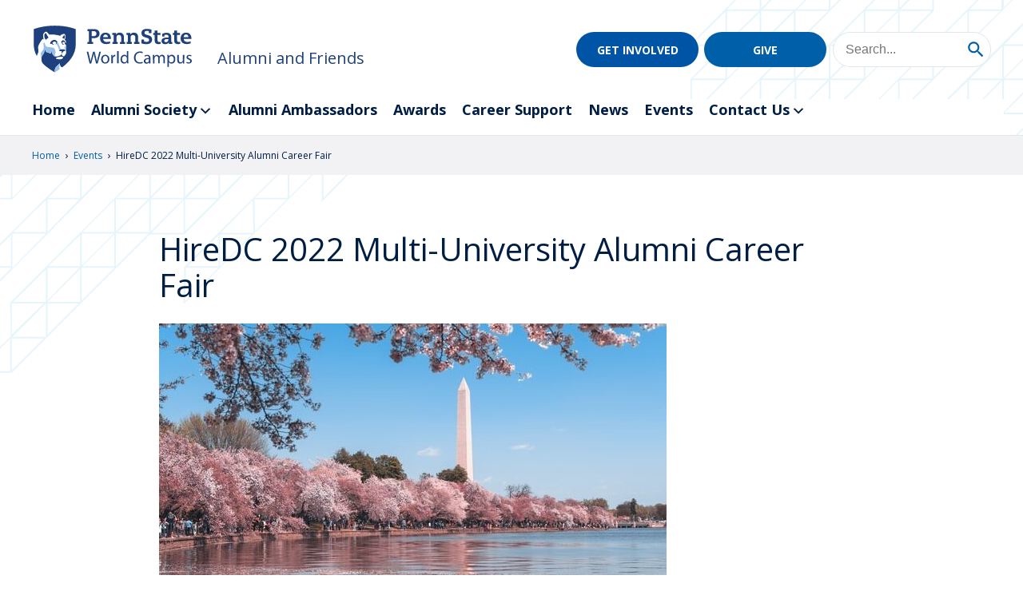

--- FILE ---
content_type: text/html; charset=utf-8
request_url: https://www.google.com/recaptcha/api2/anchor?ar=1&k=6Lf5WicsAAAAAFC5-FKpDA3MsIqyVUuQLAVO-H5o&co=aHR0cHM6Ly9hbHVtbmkud29ybGRjYW1wdXMucHN1LmVkdTo0NDM.&hl=en&v=N67nZn4AqZkNcbeMu4prBgzg&size=invisible&anchor-ms=20000&execute-ms=30000&cb=ho48im5jtc1s
body_size: 48853
content:
<!DOCTYPE HTML><html dir="ltr" lang="en"><head><meta http-equiv="Content-Type" content="text/html; charset=UTF-8">
<meta http-equiv="X-UA-Compatible" content="IE=edge">
<title>reCAPTCHA</title>
<style type="text/css">
/* cyrillic-ext */
@font-face {
  font-family: 'Roboto';
  font-style: normal;
  font-weight: 400;
  font-stretch: 100%;
  src: url(//fonts.gstatic.com/s/roboto/v48/KFO7CnqEu92Fr1ME7kSn66aGLdTylUAMa3GUBHMdazTgWw.woff2) format('woff2');
  unicode-range: U+0460-052F, U+1C80-1C8A, U+20B4, U+2DE0-2DFF, U+A640-A69F, U+FE2E-FE2F;
}
/* cyrillic */
@font-face {
  font-family: 'Roboto';
  font-style: normal;
  font-weight: 400;
  font-stretch: 100%;
  src: url(//fonts.gstatic.com/s/roboto/v48/KFO7CnqEu92Fr1ME7kSn66aGLdTylUAMa3iUBHMdazTgWw.woff2) format('woff2');
  unicode-range: U+0301, U+0400-045F, U+0490-0491, U+04B0-04B1, U+2116;
}
/* greek-ext */
@font-face {
  font-family: 'Roboto';
  font-style: normal;
  font-weight: 400;
  font-stretch: 100%;
  src: url(//fonts.gstatic.com/s/roboto/v48/KFO7CnqEu92Fr1ME7kSn66aGLdTylUAMa3CUBHMdazTgWw.woff2) format('woff2');
  unicode-range: U+1F00-1FFF;
}
/* greek */
@font-face {
  font-family: 'Roboto';
  font-style: normal;
  font-weight: 400;
  font-stretch: 100%;
  src: url(//fonts.gstatic.com/s/roboto/v48/KFO7CnqEu92Fr1ME7kSn66aGLdTylUAMa3-UBHMdazTgWw.woff2) format('woff2');
  unicode-range: U+0370-0377, U+037A-037F, U+0384-038A, U+038C, U+038E-03A1, U+03A3-03FF;
}
/* math */
@font-face {
  font-family: 'Roboto';
  font-style: normal;
  font-weight: 400;
  font-stretch: 100%;
  src: url(//fonts.gstatic.com/s/roboto/v48/KFO7CnqEu92Fr1ME7kSn66aGLdTylUAMawCUBHMdazTgWw.woff2) format('woff2');
  unicode-range: U+0302-0303, U+0305, U+0307-0308, U+0310, U+0312, U+0315, U+031A, U+0326-0327, U+032C, U+032F-0330, U+0332-0333, U+0338, U+033A, U+0346, U+034D, U+0391-03A1, U+03A3-03A9, U+03B1-03C9, U+03D1, U+03D5-03D6, U+03F0-03F1, U+03F4-03F5, U+2016-2017, U+2034-2038, U+203C, U+2040, U+2043, U+2047, U+2050, U+2057, U+205F, U+2070-2071, U+2074-208E, U+2090-209C, U+20D0-20DC, U+20E1, U+20E5-20EF, U+2100-2112, U+2114-2115, U+2117-2121, U+2123-214F, U+2190, U+2192, U+2194-21AE, U+21B0-21E5, U+21F1-21F2, U+21F4-2211, U+2213-2214, U+2216-22FF, U+2308-230B, U+2310, U+2319, U+231C-2321, U+2336-237A, U+237C, U+2395, U+239B-23B7, U+23D0, U+23DC-23E1, U+2474-2475, U+25AF, U+25B3, U+25B7, U+25BD, U+25C1, U+25CA, U+25CC, U+25FB, U+266D-266F, U+27C0-27FF, U+2900-2AFF, U+2B0E-2B11, U+2B30-2B4C, U+2BFE, U+3030, U+FF5B, U+FF5D, U+1D400-1D7FF, U+1EE00-1EEFF;
}
/* symbols */
@font-face {
  font-family: 'Roboto';
  font-style: normal;
  font-weight: 400;
  font-stretch: 100%;
  src: url(//fonts.gstatic.com/s/roboto/v48/KFO7CnqEu92Fr1ME7kSn66aGLdTylUAMaxKUBHMdazTgWw.woff2) format('woff2');
  unicode-range: U+0001-000C, U+000E-001F, U+007F-009F, U+20DD-20E0, U+20E2-20E4, U+2150-218F, U+2190, U+2192, U+2194-2199, U+21AF, U+21E6-21F0, U+21F3, U+2218-2219, U+2299, U+22C4-22C6, U+2300-243F, U+2440-244A, U+2460-24FF, U+25A0-27BF, U+2800-28FF, U+2921-2922, U+2981, U+29BF, U+29EB, U+2B00-2BFF, U+4DC0-4DFF, U+FFF9-FFFB, U+10140-1018E, U+10190-1019C, U+101A0, U+101D0-101FD, U+102E0-102FB, U+10E60-10E7E, U+1D2C0-1D2D3, U+1D2E0-1D37F, U+1F000-1F0FF, U+1F100-1F1AD, U+1F1E6-1F1FF, U+1F30D-1F30F, U+1F315, U+1F31C, U+1F31E, U+1F320-1F32C, U+1F336, U+1F378, U+1F37D, U+1F382, U+1F393-1F39F, U+1F3A7-1F3A8, U+1F3AC-1F3AF, U+1F3C2, U+1F3C4-1F3C6, U+1F3CA-1F3CE, U+1F3D4-1F3E0, U+1F3ED, U+1F3F1-1F3F3, U+1F3F5-1F3F7, U+1F408, U+1F415, U+1F41F, U+1F426, U+1F43F, U+1F441-1F442, U+1F444, U+1F446-1F449, U+1F44C-1F44E, U+1F453, U+1F46A, U+1F47D, U+1F4A3, U+1F4B0, U+1F4B3, U+1F4B9, U+1F4BB, U+1F4BF, U+1F4C8-1F4CB, U+1F4D6, U+1F4DA, U+1F4DF, U+1F4E3-1F4E6, U+1F4EA-1F4ED, U+1F4F7, U+1F4F9-1F4FB, U+1F4FD-1F4FE, U+1F503, U+1F507-1F50B, U+1F50D, U+1F512-1F513, U+1F53E-1F54A, U+1F54F-1F5FA, U+1F610, U+1F650-1F67F, U+1F687, U+1F68D, U+1F691, U+1F694, U+1F698, U+1F6AD, U+1F6B2, U+1F6B9-1F6BA, U+1F6BC, U+1F6C6-1F6CF, U+1F6D3-1F6D7, U+1F6E0-1F6EA, U+1F6F0-1F6F3, U+1F6F7-1F6FC, U+1F700-1F7FF, U+1F800-1F80B, U+1F810-1F847, U+1F850-1F859, U+1F860-1F887, U+1F890-1F8AD, U+1F8B0-1F8BB, U+1F8C0-1F8C1, U+1F900-1F90B, U+1F93B, U+1F946, U+1F984, U+1F996, U+1F9E9, U+1FA00-1FA6F, U+1FA70-1FA7C, U+1FA80-1FA89, U+1FA8F-1FAC6, U+1FACE-1FADC, U+1FADF-1FAE9, U+1FAF0-1FAF8, U+1FB00-1FBFF;
}
/* vietnamese */
@font-face {
  font-family: 'Roboto';
  font-style: normal;
  font-weight: 400;
  font-stretch: 100%;
  src: url(//fonts.gstatic.com/s/roboto/v48/KFO7CnqEu92Fr1ME7kSn66aGLdTylUAMa3OUBHMdazTgWw.woff2) format('woff2');
  unicode-range: U+0102-0103, U+0110-0111, U+0128-0129, U+0168-0169, U+01A0-01A1, U+01AF-01B0, U+0300-0301, U+0303-0304, U+0308-0309, U+0323, U+0329, U+1EA0-1EF9, U+20AB;
}
/* latin-ext */
@font-face {
  font-family: 'Roboto';
  font-style: normal;
  font-weight: 400;
  font-stretch: 100%;
  src: url(//fonts.gstatic.com/s/roboto/v48/KFO7CnqEu92Fr1ME7kSn66aGLdTylUAMa3KUBHMdazTgWw.woff2) format('woff2');
  unicode-range: U+0100-02BA, U+02BD-02C5, U+02C7-02CC, U+02CE-02D7, U+02DD-02FF, U+0304, U+0308, U+0329, U+1D00-1DBF, U+1E00-1E9F, U+1EF2-1EFF, U+2020, U+20A0-20AB, U+20AD-20C0, U+2113, U+2C60-2C7F, U+A720-A7FF;
}
/* latin */
@font-face {
  font-family: 'Roboto';
  font-style: normal;
  font-weight: 400;
  font-stretch: 100%;
  src: url(//fonts.gstatic.com/s/roboto/v48/KFO7CnqEu92Fr1ME7kSn66aGLdTylUAMa3yUBHMdazQ.woff2) format('woff2');
  unicode-range: U+0000-00FF, U+0131, U+0152-0153, U+02BB-02BC, U+02C6, U+02DA, U+02DC, U+0304, U+0308, U+0329, U+2000-206F, U+20AC, U+2122, U+2191, U+2193, U+2212, U+2215, U+FEFF, U+FFFD;
}
/* cyrillic-ext */
@font-face {
  font-family: 'Roboto';
  font-style: normal;
  font-weight: 500;
  font-stretch: 100%;
  src: url(//fonts.gstatic.com/s/roboto/v48/KFO7CnqEu92Fr1ME7kSn66aGLdTylUAMa3GUBHMdazTgWw.woff2) format('woff2');
  unicode-range: U+0460-052F, U+1C80-1C8A, U+20B4, U+2DE0-2DFF, U+A640-A69F, U+FE2E-FE2F;
}
/* cyrillic */
@font-face {
  font-family: 'Roboto';
  font-style: normal;
  font-weight: 500;
  font-stretch: 100%;
  src: url(//fonts.gstatic.com/s/roboto/v48/KFO7CnqEu92Fr1ME7kSn66aGLdTylUAMa3iUBHMdazTgWw.woff2) format('woff2');
  unicode-range: U+0301, U+0400-045F, U+0490-0491, U+04B0-04B1, U+2116;
}
/* greek-ext */
@font-face {
  font-family: 'Roboto';
  font-style: normal;
  font-weight: 500;
  font-stretch: 100%;
  src: url(//fonts.gstatic.com/s/roboto/v48/KFO7CnqEu92Fr1ME7kSn66aGLdTylUAMa3CUBHMdazTgWw.woff2) format('woff2');
  unicode-range: U+1F00-1FFF;
}
/* greek */
@font-face {
  font-family: 'Roboto';
  font-style: normal;
  font-weight: 500;
  font-stretch: 100%;
  src: url(//fonts.gstatic.com/s/roboto/v48/KFO7CnqEu92Fr1ME7kSn66aGLdTylUAMa3-UBHMdazTgWw.woff2) format('woff2');
  unicode-range: U+0370-0377, U+037A-037F, U+0384-038A, U+038C, U+038E-03A1, U+03A3-03FF;
}
/* math */
@font-face {
  font-family: 'Roboto';
  font-style: normal;
  font-weight: 500;
  font-stretch: 100%;
  src: url(//fonts.gstatic.com/s/roboto/v48/KFO7CnqEu92Fr1ME7kSn66aGLdTylUAMawCUBHMdazTgWw.woff2) format('woff2');
  unicode-range: U+0302-0303, U+0305, U+0307-0308, U+0310, U+0312, U+0315, U+031A, U+0326-0327, U+032C, U+032F-0330, U+0332-0333, U+0338, U+033A, U+0346, U+034D, U+0391-03A1, U+03A3-03A9, U+03B1-03C9, U+03D1, U+03D5-03D6, U+03F0-03F1, U+03F4-03F5, U+2016-2017, U+2034-2038, U+203C, U+2040, U+2043, U+2047, U+2050, U+2057, U+205F, U+2070-2071, U+2074-208E, U+2090-209C, U+20D0-20DC, U+20E1, U+20E5-20EF, U+2100-2112, U+2114-2115, U+2117-2121, U+2123-214F, U+2190, U+2192, U+2194-21AE, U+21B0-21E5, U+21F1-21F2, U+21F4-2211, U+2213-2214, U+2216-22FF, U+2308-230B, U+2310, U+2319, U+231C-2321, U+2336-237A, U+237C, U+2395, U+239B-23B7, U+23D0, U+23DC-23E1, U+2474-2475, U+25AF, U+25B3, U+25B7, U+25BD, U+25C1, U+25CA, U+25CC, U+25FB, U+266D-266F, U+27C0-27FF, U+2900-2AFF, U+2B0E-2B11, U+2B30-2B4C, U+2BFE, U+3030, U+FF5B, U+FF5D, U+1D400-1D7FF, U+1EE00-1EEFF;
}
/* symbols */
@font-face {
  font-family: 'Roboto';
  font-style: normal;
  font-weight: 500;
  font-stretch: 100%;
  src: url(//fonts.gstatic.com/s/roboto/v48/KFO7CnqEu92Fr1ME7kSn66aGLdTylUAMaxKUBHMdazTgWw.woff2) format('woff2');
  unicode-range: U+0001-000C, U+000E-001F, U+007F-009F, U+20DD-20E0, U+20E2-20E4, U+2150-218F, U+2190, U+2192, U+2194-2199, U+21AF, U+21E6-21F0, U+21F3, U+2218-2219, U+2299, U+22C4-22C6, U+2300-243F, U+2440-244A, U+2460-24FF, U+25A0-27BF, U+2800-28FF, U+2921-2922, U+2981, U+29BF, U+29EB, U+2B00-2BFF, U+4DC0-4DFF, U+FFF9-FFFB, U+10140-1018E, U+10190-1019C, U+101A0, U+101D0-101FD, U+102E0-102FB, U+10E60-10E7E, U+1D2C0-1D2D3, U+1D2E0-1D37F, U+1F000-1F0FF, U+1F100-1F1AD, U+1F1E6-1F1FF, U+1F30D-1F30F, U+1F315, U+1F31C, U+1F31E, U+1F320-1F32C, U+1F336, U+1F378, U+1F37D, U+1F382, U+1F393-1F39F, U+1F3A7-1F3A8, U+1F3AC-1F3AF, U+1F3C2, U+1F3C4-1F3C6, U+1F3CA-1F3CE, U+1F3D4-1F3E0, U+1F3ED, U+1F3F1-1F3F3, U+1F3F5-1F3F7, U+1F408, U+1F415, U+1F41F, U+1F426, U+1F43F, U+1F441-1F442, U+1F444, U+1F446-1F449, U+1F44C-1F44E, U+1F453, U+1F46A, U+1F47D, U+1F4A3, U+1F4B0, U+1F4B3, U+1F4B9, U+1F4BB, U+1F4BF, U+1F4C8-1F4CB, U+1F4D6, U+1F4DA, U+1F4DF, U+1F4E3-1F4E6, U+1F4EA-1F4ED, U+1F4F7, U+1F4F9-1F4FB, U+1F4FD-1F4FE, U+1F503, U+1F507-1F50B, U+1F50D, U+1F512-1F513, U+1F53E-1F54A, U+1F54F-1F5FA, U+1F610, U+1F650-1F67F, U+1F687, U+1F68D, U+1F691, U+1F694, U+1F698, U+1F6AD, U+1F6B2, U+1F6B9-1F6BA, U+1F6BC, U+1F6C6-1F6CF, U+1F6D3-1F6D7, U+1F6E0-1F6EA, U+1F6F0-1F6F3, U+1F6F7-1F6FC, U+1F700-1F7FF, U+1F800-1F80B, U+1F810-1F847, U+1F850-1F859, U+1F860-1F887, U+1F890-1F8AD, U+1F8B0-1F8BB, U+1F8C0-1F8C1, U+1F900-1F90B, U+1F93B, U+1F946, U+1F984, U+1F996, U+1F9E9, U+1FA00-1FA6F, U+1FA70-1FA7C, U+1FA80-1FA89, U+1FA8F-1FAC6, U+1FACE-1FADC, U+1FADF-1FAE9, U+1FAF0-1FAF8, U+1FB00-1FBFF;
}
/* vietnamese */
@font-face {
  font-family: 'Roboto';
  font-style: normal;
  font-weight: 500;
  font-stretch: 100%;
  src: url(//fonts.gstatic.com/s/roboto/v48/KFO7CnqEu92Fr1ME7kSn66aGLdTylUAMa3OUBHMdazTgWw.woff2) format('woff2');
  unicode-range: U+0102-0103, U+0110-0111, U+0128-0129, U+0168-0169, U+01A0-01A1, U+01AF-01B0, U+0300-0301, U+0303-0304, U+0308-0309, U+0323, U+0329, U+1EA0-1EF9, U+20AB;
}
/* latin-ext */
@font-face {
  font-family: 'Roboto';
  font-style: normal;
  font-weight: 500;
  font-stretch: 100%;
  src: url(//fonts.gstatic.com/s/roboto/v48/KFO7CnqEu92Fr1ME7kSn66aGLdTylUAMa3KUBHMdazTgWw.woff2) format('woff2');
  unicode-range: U+0100-02BA, U+02BD-02C5, U+02C7-02CC, U+02CE-02D7, U+02DD-02FF, U+0304, U+0308, U+0329, U+1D00-1DBF, U+1E00-1E9F, U+1EF2-1EFF, U+2020, U+20A0-20AB, U+20AD-20C0, U+2113, U+2C60-2C7F, U+A720-A7FF;
}
/* latin */
@font-face {
  font-family: 'Roboto';
  font-style: normal;
  font-weight: 500;
  font-stretch: 100%;
  src: url(//fonts.gstatic.com/s/roboto/v48/KFO7CnqEu92Fr1ME7kSn66aGLdTylUAMa3yUBHMdazQ.woff2) format('woff2');
  unicode-range: U+0000-00FF, U+0131, U+0152-0153, U+02BB-02BC, U+02C6, U+02DA, U+02DC, U+0304, U+0308, U+0329, U+2000-206F, U+20AC, U+2122, U+2191, U+2193, U+2212, U+2215, U+FEFF, U+FFFD;
}
/* cyrillic-ext */
@font-face {
  font-family: 'Roboto';
  font-style: normal;
  font-weight: 900;
  font-stretch: 100%;
  src: url(//fonts.gstatic.com/s/roboto/v48/KFO7CnqEu92Fr1ME7kSn66aGLdTylUAMa3GUBHMdazTgWw.woff2) format('woff2');
  unicode-range: U+0460-052F, U+1C80-1C8A, U+20B4, U+2DE0-2DFF, U+A640-A69F, U+FE2E-FE2F;
}
/* cyrillic */
@font-face {
  font-family: 'Roboto';
  font-style: normal;
  font-weight: 900;
  font-stretch: 100%;
  src: url(//fonts.gstatic.com/s/roboto/v48/KFO7CnqEu92Fr1ME7kSn66aGLdTylUAMa3iUBHMdazTgWw.woff2) format('woff2');
  unicode-range: U+0301, U+0400-045F, U+0490-0491, U+04B0-04B1, U+2116;
}
/* greek-ext */
@font-face {
  font-family: 'Roboto';
  font-style: normal;
  font-weight: 900;
  font-stretch: 100%;
  src: url(//fonts.gstatic.com/s/roboto/v48/KFO7CnqEu92Fr1ME7kSn66aGLdTylUAMa3CUBHMdazTgWw.woff2) format('woff2');
  unicode-range: U+1F00-1FFF;
}
/* greek */
@font-face {
  font-family: 'Roboto';
  font-style: normal;
  font-weight: 900;
  font-stretch: 100%;
  src: url(//fonts.gstatic.com/s/roboto/v48/KFO7CnqEu92Fr1ME7kSn66aGLdTylUAMa3-UBHMdazTgWw.woff2) format('woff2');
  unicode-range: U+0370-0377, U+037A-037F, U+0384-038A, U+038C, U+038E-03A1, U+03A3-03FF;
}
/* math */
@font-face {
  font-family: 'Roboto';
  font-style: normal;
  font-weight: 900;
  font-stretch: 100%;
  src: url(//fonts.gstatic.com/s/roboto/v48/KFO7CnqEu92Fr1ME7kSn66aGLdTylUAMawCUBHMdazTgWw.woff2) format('woff2');
  unicode-range: U+0302-0303, U+0305, U+0307-0308, U+0310, U+0312, U+0315, U+031A, U+0326-0327, U+032C, U+032F-0330, U+0332-0333, U+0338, U+033A, U+0346, U+034D, U+0391-03A1, U+03A3-03A9, U+03B1-03C9, U+03D1, U+03D5-03D6, U+03F0-03F1, U+03F4-03F5, U+2016-2017, U+2034-2038, U+203C, U+2040, U+2043, U+2047, U+2050, U+2057, U+205F, U+2070-2071, U+2074-208E, U+2090-209C, U+20D0-20DC, U+20E1, U+20E5-20EF, U+2100-2112, U+2114-2115, U+2117-2121, U+2123-214F, U+2190, U+2192, U+2194-21AE, U+21B0-21E5, U+21F1-21F2, U+21F4-2211, U+2213-2214, U+2216-22FF, U+2308-230B, U+2310, U+2319, U+231C-2321, U+2336-237A, U+237C, U+2395, U+239B-23B7, U+23D0, U+23DC-23E1, U+2474-2475, U+25AF, U+25B3, U+25B7, U+25BD, U+25C1, U+25CA, U+25CC, U+25FB, U+266D-266F, U+27C0-27FF, U+2900-2AFF, U+2B0E-2B11, U+2B30-2B4C, U+2BFE, U+3030, U+FF5B, U+FF5D, U+1D400-1D7FF, U+1EE00-1EEFF;
}
/* symbols */
@font-face {
  font-family: 'Roboto';
  font-style: normal;
  font-weight: 900;
  font-stretch: 100%;
  src: url(//fonts.gstatic.com/s/roboto/v48/KFO7CnqEu92Fr1ME7kSn66aGLdTylUAMaxKUBHMdazTgWw.woff2) format('woff2');
  unicode-range: U+0001-000C, U+000E-001F, U+007F-009F, U+20DD-20E0, U+20E2-20E4, U+2150-218F, U+2190, U+2192, U+2194-2199, U+21AF, U+21E6-21F0, U+21F3, U+2218-2219, U+2299, U+22C4-22C6, U+2300-243F, U+2440-244A, U+2460-24FF, U+25A0-27BF, U+2800-28FF, U+2921-2922, U+2981, U+29BF, U+29EB, U+2B00-2BFF, U+4DC0-4DFF, U+FFF9-FFFB, U+10140-1018E, U+10190-1019C, U+101A0, U+101D0-101FD, U+102E0-102FB, U+10E60-10E7E, U+1D2C0-1D2D3, U+1D2E0-1D37F, U+1F000-1F0FF, U+1F100-1F1AD, U+1F1E6-1F1FF, U+1F30D-1F30F, U+1F315, U+1F31C, U+1F31E, U+1F320-1F32C, U+1F336, U+1F378, U+1F37D, U+1F382, U+1F393-1F39F, U+1F3A7-1F3A8, U+1F3AC-1F3AF, U+1F3C2, U+1F3C4-1F3C6, U+1F3CA-1F3CE, U+1F3D4-1F3E0, U+1F3ED, U+1F3F1-1F3F3, U+1F3F5-1F3F7, U+1F408, U+1F415, U+1F41F, U+1F426, U+1F43F, U+1F441-1F442, U+1F444, U+1F446-1F449, U+1F44C-1F44E, U+1F453, U+1F46A, U+1F47D, U+1F4A3, U+1F4B0, U+1F4B3, U+1F4B9, U+1F4BB, U+1F4BF, U+1F4C8-1F4CB, U+1F4D6, U+1F4DA, U+1F4DF, U+1F4E3-1F4E6, U+1F4EA-1F4ED, U+1F4F7, U+1F4F9-1F4FB, U+1F4FD-1F4FE, U+1F503, U+1F507-1F50B, U+1F50D, U+1F512-1F513, U+1F53E-1F54A, U+1F54F-1F5FA, U+1F610, U+1F650-1F67F, U+1F687, U+1F68D, U+1F691, U+1F694, U+1F698, U+1F6AD, U+1F6B2, U+1F6B9-1F6BA, U+1F6BC, U+1F6C6-1F6CF, U+1F6D3-1F6D7, U+1F6E0-1F6EA, U+1F6F0-1F6F3, U+1F6F7-1F6FC, U+1F700-1F7FF, U+1F800-1F80B, U+1F810-1F847, U+1F850-1F859, U+1F860-1F887, U+1F890-1F8AD, U+1F8B0-1F8BB, U+1F8C0-1F8C1, U+1F900-1F90B, U+1F93B, U+1F946, U+1F984, U+1F996, U+1F9E9, U+1FA00-1FA6F, U+1FA70-1FA7C, U+1FA80-1FA89, U+1FA8F-1FAC6, U+1FACE-1FADC, U+1FADF-1FAE9, U+1FAF0-1FAF8, U+1FB00-1FBFF;
}
/* vietnamese */
@font-face {
  font-family: 'Roboto';
  font-style: normal;
  font-weight: 900;
  font-stretch: 100%;
  src: url(//fonts.gstatic.com/s/roboto/v48/KFO7CnqEu92Fr1ME7kSn66aGLdTylUAMa3OUBHMdazTgWw.woff2) format('woff2');
  unicode-range: U+0102-0103, U+0110-0111, U+0128-0129, U+0168-0169, U+01A0-01A1, U+01AF-01B0, U+0300-0301, U+0303-0304, U+0308-0309, U+0323, U+0329, U+1EA0-1EF9, U+20AB;
}
/* latin-ext */
@font-face {
  font-family: 'Roboto';
  font-style: normal;
  font-weight: 900;
  font-stretch: 100%;
  src: url(//fonts.gstatic.com/s/roboto/v48/KFO7CnqEu92Fr1ME7kSn66aGLdTylUAMa3KUBHMdazTgWw.woff2) format('woff2');
  unicode-range: U+0100-02BA, U+02BD-02C5, U+02C7-02CC, U+02CE-02D7, U+02DD-02FF, U+0304, U+0308, U+0329, U+1D00-1DBF, U+1E00-1E9F, U+1EF2-1EFF, U+2020, U+20A0-20AB, U+20AD-20C0, U+2113, U+2C60-2C7F, U+A720-A7FF;
}
/* latin */
@font-face {
  font-family: 'Roboto';
  font-style: normal;
  font-weight: 900;
  font-stretch: 100%;
  src: url(//fonts.gstatic.com/s/roboto/v48/KFO7CnqEu92Fr1ME7kSn66aGLdTylUAMa3yUBHMdazQ.woff2) format('woff2');
  unicode-range: U+0000-00FF, U+0131, U+0152-0153, U+02BB-02BC, U+02C6, U+02DA, U+02DC, U+0304, U+0308, U+0329, U+2000-206F, U+20AC, U+2122, U+2191, U+2193, U+2212, U+2215, U+FEFF, U+FFFD;
}

</style>
<link rel="stylesheet" type="text/css" href="https://www.gstatic.com/recaptcha/releases/N67nZn4AqZkNcbeMu4prBgzg/styles__ltr.css">
<script nonce="7rWUAv7p73ZXMxVoMynZHQ" type="text/javascript">window['__recaptcha_api'] = 'https://www.google.com/recaptcha/api2/';</script>
<script type="text/javascript" src="https://www.gstatic.com/recaptcha/releases/N67nZn4AqZkNcbeMu4prBgzg/recaptcha__en.js" nonce="7rWUAv7p73ZXMxVoMynZHQ">
      
    </script></head>
<body><div id="rc-anchor-alert" class="rc-anchor-alert"></div>
<input type="hidden" id="recaptcha-token" value="[base64]">
<script type="text/javascript" nonce="7rWUAv7p73ZXMxVoMynZHQ">
      recaptcha.anchor.Main.init("[\x22ainput\x22,[\x22bgdata\x22,\x22\x22,\[base64]/[base64]/[base64]/ZyhXLGgpOnEoW04sMjEsbF0sVywwKSxoKSxmYWxzZSxmYWxzZSl9Y2F0Y2goayl7RygzNTgsVyk/[base64]/[base64]/[base64]/[base64]/[base64]/[base64]/[base64]/bmV3IEJbT10oRFswXSk6dz09Mj9uZXcgQltPXShEWzBdLERbMV0pOnc9PTM/bmV3IEJbT10oRFswXSxEWzFdLERbMl0pOnc9PTQ/[base64]/[base64]/[base64]/[base64]/[base64]\\u003d\x22,\[base64]\\u003d\\u003d\x22,\x22w5zDo2/[base64]/wrvDuyF2fzEVfcOMwoEFwoLClMK+aMONwrbCocKjwrfCj8OxNSodFMKMBsKAWRgKAFHCsiNnwp0JWW7Dt8K4GcOURcKbwrcLworCojBXw5/[base64]/dzx0WMObw4w+BCXCocOBBcO7w44JcFvDvhfCm3rCocKxwoDDpHN/VGo9w4dpIQzDjQt3wpc+F8KFw4PDhUTCg8OHw7Flwp7CncK3QsKkS1XCgsOew5PDm8OgWsOqw6PCkcKaw6cXwrQGwp9xwo/[base64]/Cp8KYLiLDsMONLsKNw7NMwpLDuxPDgl/CoDbCknHCkX3DosK8PQ8Sw4NTw74YAsKQQcKSNy5+JBzCiAXDkRnDglzDvGbDtcKpwoFfwp3CmsKtHFjDnCrCm8KuGTTCm3rDjMKtw7k9LMKBEEU5w4PCgFjDlwzDrcKmScOhwqfDmS8GTnXCmDPDi1rCjjIAWRrChcOmwrABw5TDrMKEfQ/CsRhOKmTDt8K4woLDpmjDvMOFESzDjcOSDFhPw5VCw7TDr8KMYXPChsO3Oxk6QcKqDB3DgBXDiMO6D23CugkqAcKrwqbDn8KRXMO3w6zCiy5MwrtDwplJHQ7CoMOfAcKTwqxdGkBMIDU9CcKrKiBvdifDkxdZICJ/[base64]/XcOiw4LCmMORw5dtw77DisKCZDnCnHICwrDCoMOzw7sqSTTDl8O2UsKxw4g2DcO5w6TCscKXw6jCk8OhQMOtwpbDpsK8bkQ7TAJtHDUGwqERFwNnLiI1EsKYEcOBWFbDqcOCSxA4w6PCmjXDusKsX8OlI8O7wq/[base64]/[base64]/CvmXClhJOw7V3w5wAMzvCuEjCulMDO8OAw4UQdFPCksOzZ8KSDMOQT8OtJcOpw6fCnF3Cv3PCoV9SE8OzbcKZEsO8w61WJxxpw5ZCaTBuYsOkIBpOLsKuXHsCw73CvTssAjt0M8OEwqMUY0bCgMOGVcO/w63DgjswRcO3w5U3bcOzGBh0wpQRTiTDrcKLcMK/wrnCkWfDngN+w5RVL8OuwrTCim5aRMOQwohtEsKUwpFZw4zCl8KDGQXCkMKgQ1jDty0KwrAtZcKzdcOTKMKBwo1pw5LCkgB/w541w5sqwocrwp5uUcKyHXFNwrl+woBuDg7CosOyw63CjS9Sw7tQYsOLworCusKXACJQw5LCgWzCtQjDkMKHThgowpfCozAmw6HDrytwQWrDmcOKwoFRwrfCrcOMw54NwoofHsO7w7PCuG/CosOYworCo8O9wrtiw4EiJDzDu0wjw5dFw6FjHR3CqCAtGMKvSw5pZCTDmsOUwqDCu3vCr8Oow71ARsK1IcKiwrshw7LDisKCUcKHw7k3w4M6wot0UGHCvRF6wpdTw6ITwpnCqcO9I8K/[base64]/ChMOsJBtjwrw/wq7CrxEBcB3CuzE2w5xgwol0K1Q7LcKtwprCq8ONw4Bfw77DjcKkEA/Ch8OCwq9AwprCsW/[base64]/DvsO9w5lVw4Z2w4ZgAw3Cu8OpHsK+L8KQVH7DvgTDvsKBw5/CrH4Jw4oCw5PDu8OHw7VwwrPCosOfaMKjDsO8GsKNSy7Duk1+w5XDq0cLCjPCq8OSBXgCD8KcNcKow7UyZlvDosOxI8OVNmrDiR/DmMOOw5TCumMiwpsEwql2w6PDihXCrMKRJRgFwoY6wqrCiMKQwpLCjMK7w610wqzCkcKFw4HDsMOzwoXDkB/CkSFrJDANwo7DncOZwq0xT0VMcRjDjDoYEMKZw6IWw5jDt8Ktw6/[base64]/w6LDusKcO008DShMNDTCtMKdw6PCiMKowobDqsKFYsKSPStOHXEcwr4MVcOnNjHDg8Kbwo0rw7LClnw3wpPDucKtwqnDly7Ds8K/[base64]/bcObJwXDpcOCw7YEI8KBw6NFw7grfDpNEcK9LF7CiF/[base64]/[base64]/CsULCqGUlQcKvd8KFwqXDpMKJwpjDpCvDlU/ChGjCucK1w5RdMxPDmD/[base64]/CkwjDu8OID8KIw5wdw43CvMKtLsKEwrvDiFNechLCmijCusKpXsK3N8KFZWttw5EPwovClmQbwq3DkHJFRMORN2/[base64]/DlCE2B8KFw7zCiMOdwqTDmwNowrvChUBewqAzw5duw7TDoMO+wpEtd8OuDFIWTSTCmSdYw71xDmRHw7zCuMKmw5bCmV02w5XDl8OTGzTCmsOlw7PDmcOkwqvCsUzDl8K/b8OAIsKRwr/[base64]/fz8LFhfDt2B3R2PChy7DmwdZw6/DoDR3w5bDrMOJD3Nmw6DCpMKMw6UXw7I5w7twdcOywqHCqXPDslrCoF1Yw6rDn0PDpMKiwoUnwrw/[base64]/CicKtwrkwamTCncO+TCHCpDbDl8KycsK+P8KEDMObwq1kwpvDvGrCrkPDtz4Pw43CscKkfylAw7tIRMOjSsOkw7xQA8OGYUFtbk5ZwpUAGwvDiQDCucOraG/DmcO5wrjDrMKBKzEiw77CkcOIw73CmFfDoicreyxPCMK2GcOVBMOJWsKKwr4xwqPCi8OzAsK0UATDiTkpw6EtFsKew5vDv8OXwqE/wpwfMCrCtXPCqADCuTbCvgBMw54SADszCFBOw6s4XcKnwrvDrGXCmcO6HUnDh2zCiRzCnAB4bBwhUS08wrFAJsKWTMOOw4d1eknCrcO/w6bDrV/[base64]/PsOCw5EGwqkgwoDCnsKBw7cJIWzCtsKsw5EXfFHDpMODw6jClMO1w7FAwoJDQQrDugrCqBvCiMO8w5fCpC0da8K2wqLDrGB4ARzCswcbwqtACMKkAQJ0aEjDv01+w4xfw4zDpwvDmQM+woRGcFTCnX7CqMO8w69Wd1HDnMKBw6/CisOPw4odd8OAZ2DDtMOzCCJew74WD0dsX8OGF8KJFW/DnzomenLCtXYUw65WPkbDtcOzNsObwpzDgmvDlMOKw7XClMKKEEcbwr3CrMKuwoNHwp4uAMOJNMK3dcK+w6Rlwq/CoT/CjcOuAzbCkGrCuMKLOhvCmMODW8O0wpbCjcOrwqokwq1YPS3CpsO5ZzoAwo3DigzDq1nCn10LT3JZwpfDlgokcnvDh2rDr8OEdm1nw6t4TFsRWsK+cMK+FnLCvyDDqMO1w68gwoVqVl9uw5URw6PCpF3CvFgdO8OoBHojwrUTYsKhHsOHw7XCqhN0wqtTw6nCtk/[base64]/[base64]/w4xTSMO2w5nCjsKeVT/DhFMFwqfClmszwrhxZQTDhSrCv8ORw7vCkV7DnW3DoQ8nfMO4wo7DicKWw5nCuHs9w53DuMOVLy3CvsOQw5PChsOmfS8NwqrCtAIQNQ4Sw4fDsMOVwq7CnEFVJkzDiELDk8K9KsKrJFRAw4XDlsKjIMK4wq9EwrA+w6jCsU/DrXo/LF3Cg8KccMOvw7wwwo3CtnXCmUVKw7zDpkHDp8O2Jl9rRFZKcU3Du35gw6/DjmrDrsOCw5nDqwzDgcO/Z8KMw5zCjMOFIMO0JD3DrHYze8OycUHDqsOqEMKZEMKqwp3DmMKWwpEIwqfCo0zCuzl0eG1Zc0bDr1zDoMOWasOIw4nDlcOjw6TDm8KLwqtfBgEwGgB2X3UCPsO4wo/Ct1LDiEUFw6RWw6bDh8Osw5wywqfDrMKtaxJGw7UHQMOSfD7Dq8K4AMOuSW5Xw67Cn1HDqsO7TD4QE8OKw7XDgQNRw4HDisO3w5ALw4TCvlgiJ8OsDMOvJEDDssKoY2ZXwqgIXsOYXF7DtkNlwqYRwoEfwrRyTCnCizDCl1HDqz/DkmrDksOrN3pGfhFhwr3Cr3xpw7bDgcKFwqMYwofDjsK7ZmECw7Bewp5RfsKHEnrCi0XDgsKxfVkWH0vCkcK2fiLCu1Qdw4Z6w6sbIy0ZFUzCgcKNdlHCiMK9b8KVZcOowqhWfMKhUl0/[base64]/woBpWsKrwp1MT8KQw4bClCLDvCHCkC8Zwok3wpjDuxvCiMKHacObw7DCtsKXw6UOFAnDghcDw5t1wpZFwo9rw7stAsKpAijClsOSw4nDrsKFS2ZqwrJdWSxHw4vDpV/CvXYtHcO4CVzDgVDDjMKWwpbDmgkPw5fCssKIw7cscsK/wr7DszfDg1TDmQERwrLDv0PDrnIuIcK0TcKGwpnDtn7Dm2fDn8KQw7wIwoZUW8Ozw50cw74SZ8KRw7kjDsOlC3tjGMOwJMOlWV13w6oMwrTCgcO9wr9vworDoGjDrRxrMk/CmzLCg8KwwrBNw5jDogbComo3w4PCusKCw53CpA8RwpTDt3jCisKdXcKow63DmMK2wq/DgEcNwqFewrXCisOqH8KgwpLCpTouIR1vDMKdwr1VBAN2woVHT8Klw6HDrsOLH1bDisOJZcOJVsK0ERY2wobCqMOqbXzCi8KXD0nCncK/P8KtwoQ+RjjChMK/w5fDgMOQQ8KSw7oZw5RiPQoUHABKw6HCrsOFQlhLPMO3w5PCkMK2wqNnwrTDp19rYMKAw51iDyPCssK2w6LDvHTDpFrDjMK/w7sAYSBkw5JGw6zDlcKYw65bwpXDli8KwpzCncOIGwR/w4htwrQbw5R1w7xyIsOJwo5BV2xkOXbCsBUcNQd7wovDl0YlVR/DkUvDh8KLPMK1f3TCqTlpKMKXw67Dsy0JwqjCtjPCrMKxS8KxOSMod8OWw6kmw4Y7N8OtUcODZ3bDusKYTWA2wpDCgTxrMsOZw5PCisOdw5bDnsO0w7VXw5g/wr1Sw69xw6vCsR5AwpVvdiTCt8OGecOqwqkYw53DjDQlw55nw73Cr3jDnR3DnMKgwq1xCMOeEsKNNTPCrMKWdcKww5pJw4DCuTNhwrMhBn/Dl1ZYw4kPejJSW0nCkcKPwr/Du8O/VDBFwrLDsU8ZaMOrGjV8w7lzw5vCu3zDplrDt0HClMOPwrkyw61pwpPChsOKV8O2RWfCtcK2wrRcw4QMwqEIw6NDw7d3wpZEw6d+KWZjwro+GWtJbQ/DsEwNw7fDr8Kjw5rCoMKWasOgEsO/wrB8w4J7KHHCiTNINFYHw5XDjRsywr/DjMK/[base64]/DkMKvw60ww6bCr8K2wqxywrBlwp5tJMKdw7Uic8KBw4YYLU/Ds0RGLjPDqEDCigx/[base64]/Co1bDscKHBTRQw5vCvCh5wpXCqlxFST3DpDPChxDCpsO7w7vCk8O/SCPDjAXDkMOuOxl1w4vCqnNUwpsWaMKGIMOLeRdlwpl1f8KbBGkewrQ8wpjDosKyXsOMZwTCoyjCtlPCqUjDhcOPw7XDjcOwwpNGPcOyDil9Zn0vMh3Ci0/Cqi7CkWjDsH0EI8KzH8KdwrPCghzDvyHDg8K2bCXDpcKIC8O+wpLDosKeWsO0HcK3w5oEP0JzwpPDl3nCvsK4w7DCjRDCkFPDoxRrw4rCncOOwpc7WsKMw4zCvSzDjMKNMwPCq8O8wrkgBgtfFsKMEGh/w71/c8O5wqrCssKkcsK2w47Dq8OKwq/[base64]/dm7DqcKWw7UJw6YhIBIyw7fDgMKrTMKFaDPCmsOhw7bCgMOxw73DmsKUw7zCuj/DucKTwr0Nwr7ClMKxL0bCq2F1ScKlw5DDncOjwopGw65iXsOmw6ZcRsOdTMK6w4DDkD0tw4PDjcKHfsOEwrVVAQAMwq53w5/[base64]/Cp39VwpcuOsKCw60VwpM0IFg/UAMwwrdUHsKfw77CtBIVc2PClsKdT1vCiMOXw5ZSGBNuHw7DtG3CrsKPw4jDh8KTL8OEw4MMw4TCvcK+C8OoXcOzK3how45wIsOxwrNsw6fCi1XCtMK1Y8KUwqTDgFDDtH/DvsKsY30Wwpw3Wx/CmU7DsSXCocKGLitmwpzDpkbCjsOow7fDh8KxCCFLX8OYwpfCpj7Dj8OWHHccwqMxwoPDlwDDu0J9IsOfw4vCkMKxMGnDl8K/QhfDqcOcVnjCp8OBGVTCkXxoOcKAQMOjwr3DkcKBwrzCnlTDhsODwqlKQcK/wqMqwqXCmVHCnnLCn8KNO1XDohzCscKuHVTCt8Kjw5LCnnlsGMOaRl/[base64]/wpPCpyA+w7l6O09KFywLbMO1EcKLwqV/wqTDpcKTwptQEMK4wpZPEcOSwqsjPmQgwrtjw5nCicKnNMKRwrjCo8Onw7vCpMOmfF0MOibCkxl6LsO1wrLDtCzCjQbDnx7DpcOxwpsCGQ/DmEXDuMKXbsOlw7cQw6FRw5/CoMOlw5ldRjfDkDRMSH5fwo3DiMOkVMObwozDsBMIw7BUFiXCjMKjbcOnMMK1V8Kxw5TCsFR4wqDCi8KPwrZxwqzCpmLDqMK2ZcOjw6dvwpXDiyrCmmdwRhXCvsKGw5hSEGzCuHzDqMKXUW/DjwkgFwvDtiHDu8OOw6odQy9nKcO5w6HCl2heworCoMKsw6w8wpNfw48swpxiKMKLwpvCssOAw6EPLxJhf8KxcEDCr8KjCsKuw4Mpw6Y1w49ocUoYwrDCl8Ogw5/Cqw8Nw51ywp8mw5EuwojCl3bCnQvDr8KiCAzCn8KRZC7CuMKgMzbDr8KIbSJ8Yy05wrDDlU1Bwqgvw401w70hwqYTMTLCiWcTEMONw7jCt8OQY8KzcinDvEARw6ojwpbCs8OPbEBEw6/[base64]/[base64]/w5o1wrLDsiQ3wrjCgcK/woXDpcOrw6sVUAJDBcKWe8K6w6fDvsKAGwbCncKXw4ggXcK4wrljw7Ulw7PCrcO4P8KWGD5PLcKkNBzDlcONcWddwqJKwoR6cMKSWcKRVUkXw70cwr/CmMKCPAXDosKdwoLDom97C8OBfkodOsO+LTnCj8Ocd8KAe8KRIlrCmw/Ci8K/ZHIxSQwpw7Y8dXFMw7bCmAbCujHDlDnDggVoD8KcHG15w6NCwozDr8KSw6bDncKWWQcIw5LCoTYLw5oYfWZTcDrDmgbDi2TDrMOxwoEJwoPDqcOOw71HFk0kScOuw7rCnDDDlV/CvMOUIsKnwo/CkCbCnsK/KcKCw4kUGBo/fcOfw4hZKxTDh8OfAsKEwp/Dg2kybw3CoCYgwrF+w7bDsSbCiiJIwoHCi8Ojw60Fw6zDok1GOcKoc0cGw4ZJD8KXIwfDgcKKPwLDlUdiwpFscMO6L8OQw70/fcOfcHvDpQ9kw6VVwpFcDxVPXMKkX8KdwpdBSsOeQ8OnRFQowqTDmhfDosKVwoxscnxFTi4ZwqTDssKsw4fCkMO2TD/Dt1V/LsKkw4gBI8O0w6/CqUodw7rCuMORBixWw7ZFb8KqdcK+wpQLbVfDkWwfN8OsDBrCtsK8B8KeWGbDkGvDvsO1eRQpw7tdwrbCjRTCiAzClgPCmMORwr7CmcKdOsO4w4pAEMO1w5cVwrBbTsOvDnHCpAMgwrPDu8Kfw6/[base64]/[base64]/DucKzw7fDmMKcw5Z+woEGwrDCg8KRwq7DqcOYWMKzb2PDicKjUcORWknCicOjI0bDjcKfG1vCn8K0PMODSMOJwp4uw60Ww7lBwqjDpWbCuMKaR8Otw7DDtBXCnAMSD0/ClX4SJknDp2XClhfDkG7DhcKRw4QywoTCkMOUw5s1w4wjASgfwoh2JMOrb8OAAcKvwrcEw5NOw7bCvQHDisKJE8KrwqvCl8KAw7lkHzPCghnCncOYwoDDkx8ZdhdTwqVgLsKwwqd/[base64]/[base64]/DkMKqQh5Wwq7DglVPbDchPsKAw4AQdMOxwoXDmmTDiTcrbsOVGxvCn8OBwpfDqMKpwr3DjG1hURgGQiNCOMK2w4BXXlvDkcKQHsK3PzrCjzDCkjrClcOew6PCpCrDs8KxwpbChsObOsOZFcOrMGnCiW4ubcK7w77DpcKtwpnDo8KOw75zwrovw53DicK3RMK/wrnCpmTCt8KueFXDrMOawr0sOQDCgcK3LMOsIsODw7zCpMKDbxTCpw7ChcKAw5E+wqVqw5BjbUU+fz1ZwrLCqTTCrS9lSGVuw4k2XRU/[base64]/Ci8Olw7BAcTHChcOiworCnTN6ecObw6w8fcOsw7BwZMKFw7TDmwxew6Nuwq/[base64]/[base64]/CpRzCksK1LRhSVHF5wqUcw7YJUsOfwoMgXXrClsKmw6zCrMKYX8OiaMKGw7bCpMK6wobDqAjCk8ORwo3CjsKxGGALwpPCqMKsw7vDsjdAw5nDoMKDw4LCrBoRw4UyGcKndxLCssK7wpsMRMOgB2bDn1lCCHpmaMOXw5JiFy3DhjXDgHk/Z3B7SDXDtsOtwoPCo3fCmyc1Sx5+wr5/GV0swrHCu8K1wr5Kw5Ruw7HDmMKUw7Uow4kywo7DigvCmBXCrMKiwqPDhhHCnn7DnsOxwpEDwqBBwrl3GMONw5fDiBIQRcKAw6UyV8OvGsOFbcKtciB9H8KGEsOlQ1EhRFUVw5lMw6PDtHV9RcKfHQYnwqBtNHjCiRvDpsOYwo0AwprCvMKGwq/DsyHDpmkdwrITZsOVw6xJw7vCnsOvDcKNw7fCnzEBw5k4H8Kgw4smSFAWw67DpMK4RsOtwoAAWi7ChcK5SsKlw5bDv8O8w49EVcOBwofDocO/RcKEcV/DvcKqwrTDvg/[base64]/BiY5w6jDm8O+wqDClR/DicOLwq50D8OaVyVmchAnw5XCt0DDn8OQYMOnw5UBw7FUwrROaGDDm2IzHzVtQVHDgBvDgsOvw70jwozCvsKWHcK1w58qw4jDtHbDkB/DrAlyZFJrHsOyGTF4wqbCn3BuFMOow7djBWTDq3pow7ISwrdyE3zCticBw77DisKEwrpNEMKqw5kBLx/DqRxOOl1cwrnCnMKBbX52w7zDjMKqw5/Ci8K8CsKsw5vDmcKSwo5Yw6zCmMOAw6o1woHDqMOZw5DDnjplwrHCsRvDqsKMNVrCml7DnzTCpCReT8KRPFvDvAxjwpxuwppVw5bDmGAdw59twpHDt8OQwppdwpjDicKRPgtpY8KCJsOdPsKgwpDCmBDCmzbCnQcxwq/CqgjDslURasKpwqTCvsK5w4LDh8OPw6PCgcKYbcKnwonDo1DDihrDnMOVUcKDMsOTeyBvw5DDskXDlsKNGMODZMKyPQsPH8KMbsOUJw/DnyQGZcKMw7HCrMKuw7/CqEU6w4wTwrM/w5tVwp3CixjDkGkXw4bDhATCssORfQ4Qw6Zdw7lHwoYPE8K3wr05BsKzwrrCg8KhasKScCxtw63CmsKDKRNxBy7Ci8K7w43CoijDoDTCiMKzAhvDkMOLw43CiAIsdMOJwqggQ2sLW8OlwoXDjUjDrWtJwqdVf8KhZBNlwp7DkcOvYXo4QSrDqMKxEn/DlivChsKGNMOFWmBnwqFVQsKhw7XCtzJAIsO2JsKNM0DCu8OawpBOwpTDsHXDncOZw7UnVHMRw43DlcOpwoVjwohBAMO7c2NxwrDDicKxFmHDuHHCvxhyEMOLw5hsTsK/Gnkqwo/Dmjs1F8KpU8Kbw6TCgsKZTsOsworDtxPCu8OZC28NVjwTb0PDrhXDqMKCBsK1BMO0TmTDgWUobAEaGcOVw5cpw7PDuigcB1ZFEsOewqNbSkJcQwJDw5RwwqYNIj5/JMKwwpV1wplvZF14V01gL0fCgMOZFFc1wp3ClsO0J8KgAHDDkSfCjkk5SQLCu8KxdsOXDcOtwoXDr2jDsjpEwoLDqQvCt8KCwocZdcOLwqxtwqYzwpzDrcOrw7HCk8K4OsOvOwgPA8OTInsEOsKqw7DDjivCtMOUwrzCoMOOCTTChi03XcK/CCPCncOAYMOFW2bCl8OrVcOQDMKHwr7DqRYAw5lpw4XDmsOhwpRFZgfDmsOqw7IrEw12w4NYIsOvOFbDh8OnUAJYw4LCoUsVNcOFJGrDncOOw5DClALCtG/CisOWw5bCm2cDYcK3GkfCsGTDgcKPw4pQwp3DoMOFwrojSnLDngQ2wqIOOMOWRlAsecKbwqRoQ8Odw7vDnsO0MFLCksK4w5vCnjrDo8KGwpPDt8OuwpoSwp4tTVZJw6/CphJhWcKWw5jCusK+bMOnw5LDhsKKwohLak1pMsKqIsKUwq0+JcKMEMOTDcO6w6HDvkDClnHDpsKOwoTCqcKAwqQhbcO3wovDsWEpKgzCqCkSw7oxwo4GwobCtVHCqcOfw5jDvE9wwpXChsO1Pw/[base64]/DucKpw7jDlnt1w6/CpsKyw7U4w4jCuwDCqcOtwrjCpsKTwoc+GgvCvkFUVsK4RsKsXMKXJMKwZsOIw55cLCvDpMKgXMO/XzdLCsKVwrYdw5zCicKIwpUGwojDi8OVw7nDml1REWV6cD8WGizDh8KOw4LCicOXNx9CBkTChsKUPzdLw4IKGXpWw4N6DjVFdcKnw6rCiBA/VMOlbcO9X8KAw4h9w4/Diwkqw5nDpcKlRMK2PcOmOsOLw41RXS7CpDrCosKhccKIZl7CilwzdC19wp90w6vDlMOnw7Z8QcKNwo98w4XCuBtKwpHCpXDDucOLATpFwqlgDEFVwqzCgmXDisKzEcKRTjU6e8OTwp/CmgrCnMKfScKKwqjCvH/DoFIRP8KiOzPClsKuwoILw7LDo2nCl2dyw7h1WnHDjMKBLsO6w4bDiAlHQQ1SVMKgdsKYBz3ClcOHN8Klw4tpWcKqwooKX8OSwqIPAhTDq8OWw7/DsMODw7YoDicVwpnDrmgYbyPCtxMswrV1wp7DrClJw7Z1QjxGw6dnwp/Dm8KQwoTDiwtpwokuIcKAw6cHLsKtwqbCvMKabMK/w5gNalxEw7LDosK0KDrDg8K/w6NIw4zDtGc7wrRgbsKlw7TCm8KmHsKYHTnCsgt9YkvCj8KgCV3Dp1XDocKKwrvDr8O9w5o1T3zCoXzCpUI/wp9oC8KpCMKICWLCocKlw4YqwqNsUmnCjlDDp8KIURJPAyR6D0vCmMOcwr0Nw5nDtcKgwoEtBXgdGm8tUMOhJcODw4VQV8KEw7gXwrRSw7jDhh3CpRvCocKhA0kzw4LCsQV9w7LDuMKDw7w+w69jFsKOw6YHMcKWw4Qww4/Di8OAbMOOw4/CmsOmQcKGKMKPRcOsZhPCkFfDumFOwqLCixlJU1rCu8O3ccKww5tWw60YXMK7w7zDrMKWTyvCnwVDwqLDvWrDlH8UwopFwqXCjG99MDcGw5HChGdfwoXCh8K8w4Agw6ACw6TCksOrdgAVUSrDv0IPesOFNcKhXnLCisKiSlhmwoDDrcO3w6/[base64]/[base64]/AXfCmyw6w5zCjsKnAGXDl3QcDgzDmQ/CnMKHEF9qCV7Ci1tuw6wUwrbCgsOowr/DglfCvsKyD8O/[base64]/wrDDtHvDolbDuStow4HDjFchw4RvXmNew7HCjTrDncKzNhp7ClnDiVXCl8KkanfCn8Ojw7BTN1gvw6wRWcKGFMK0wqt0w6gyRMOGRMKowrdywpbCj0jCoMKgwqQmZMK0w7Z2QmPCrW5mHsOvWsO4M8OYG8KTOHbDiDrDtHzDsE/DlD7DpsK6w75iwr52wrTDmsKcw6fCqWF/wpAeG8KRwpHDlMK1wqzCqBE5SsKtWMKzw7g7IgbCnMOEwqM5LsK4f8OBJU3DrMKFw6J1FlZSfDPCgwDDqcKqJCzDh1t4wpLCkBPDuSrDo8KWJF3DoF/CjcOFcEAcw6cFw5wCasOlbV8Ew4fCgyTClcKMHwzDg0zCo2sFwo3Ck2LCscORwr3CoDZlQsKXbcKJw4g0ecKcw5VBccOKwrLDpxtdbn4OQnnCqE5twoA2X3Aodwcew5sPwp/DiQMye8OuZ0XDvDPDjALCtcKMfMKvwrppWz1bwoMUXHMaSMO/[base64]/CkWzCjj5gw54TYcKPcCJUwobDmSYgKFzChwRuwrDDqDbDlcOqw5vCu10ew4vCuV4owo3Cp8KwwrTDqMKmMlvCtcKADRY5wqw7wqliwoTDhUXCvD7DnmBLRMO7w5ENa8OSwrYFe2PDrMO8GhV+FMKmw5PDmSHCrzU/L3FTw6zCmsOKbcOqw5lyw4l2wqIfw59MXsK5w7LDl8OaKy/DgMOKwqvCuMOPH3PCscKjwqHCl1PDolvCvsOYHEt4XsK1wo8bw4zDknPCgsKcJ8KVeSbDlEjDhsKmbMOKCWMvw6ZAe8KQwpBcEsOZKWE4wpXCqcKSwrwGwq5nbUrCvg5/wrzDm8OAw7LDs8KDwrMAFTPCssOfLnEUwpXDs8KbBGwrJMOGwo/CrD/[base64]/Dq8KJDV/Di8OmOVsbw70BBDjCn8Ojw6fDp8O/bEY7w4wJw4jDn3FXw5o8XljClj5Bw6/DmhXDtg7DtsKOaizDr8KbwojDscKDw6AGXzIEwqsKSsOVZcODWlvCnMOhw7TCisO8esKXwqJ8J8KZwrDDvsKTwqldUMKiAsKRTz/[base64]/DthjDk8Orw5JBIsOEw5/DsQ9Jwo3DssOOwrEyJwNmd8OSUS/CknILw6k+wqrCjgzCnR/DgMKfw5QpwpnCp3PCr8KLw5TDhSjCmsKlMMOEwosYd0rCg8KTVRYMwrVEw6XCosKqwrzCpsO2cMOhwrpTYmHCmMOUbsO5PsOeVMKowpLCtzjDl8KDw5PChgx9KUMewqJdSAvDkcKOLWx3MWJCw6Z/w4nCkMOUABjCs8OWEEHDisOYw4fChXjCpsKYd8KDV8KqwpcSwpInw5rCqTzClk/DtsKqw59TA01rLsOWwrLDpFzCjsK3BjvCol4gwp7CrcOfwqUQwqPDtsO0wqLDjCHDu3UmD2vCpDMYJcKSecOMw6QLc8KKV8OsHWA+w7DCr8ObZxDCj8Khwp8iUS7DssOvw4Ncwq4tIcOmMsKSCAfCuFJ7FsKww4/Diw9WU8O0WMOcw6otZMOHwqILEjQ3w6grHnbDqsO/w5pJOBPCh28TPU/Dm21YAMOWw5DCmghrwpjDvcKtw4dTO8KCw6/[base64]/w4lewosAwpd5w5DDiXt2w4dYw4LDk8KVwpHCmGHDtlzCiwjCgDrCrcOBw5rCisKlwpRTAD06ARJCZ1zCvizDv8Ofw7zDrcOaacKXw5ExHzfCsm42bwfDv1BEZsOJNcKzDyHCk2bDmwfCnjDDpzHCosO3I2Nqw6/DgMOIJG3CgcKcaMO1wr0lwqHDmcOmwonCqsO2w6PDnsOhCsK2DmbDvMK/Ymo1w4nDkCTCrsKJVcKjwox9wrLCs8OEw54AwrDChEBIOMOhw7o/F1MVSWQ3YCArRsO8w6VcaSXDu0TClSUfGkPCuMOyw4lVbFp1wpEpdV4/DS5nw4Rew7gSwoQqw6XCvAnDpBPCtlfChwbDtVZuDG4CZVvCqCdvH8O3wprCtWHChsKuY8O7I8OUw6PDq8KbLsKzw4R+wrrDlhXCocKUUxYILR0WwrsSIg8ew4YgwpB+HsKrCsOdwrMcLFTChDLDk17CtMOjw4BSXDtdwovCr8K1CMO/AMKfwozDgcKAdHoLLgrCmyfDlcO7RcKdS8K/[base64]/CvsK/c8OYw6I1FcKhIGEtw71xw4VlfcKBAsKBccOHQWVRwpTCu8O0L04XalRXHj9XamrDryMBCMOEc8OFwqbDr8KwMxkpfsO6AT4OLMKVw4PDgj5TwoVbfEnDoEFdK3TDo8O5w5bDusKiAAjCindcMz3Cm3jDhsKkI1HCnUIWwq3CmsK8w5/[base64]/DiMKDw4jDthVXBAR7GMKrSMK0VMOVVsKQTDl7woR3wowQwp1jJVbDlQ0/[base64]/Dn8Opw7TDvcK6BWYCw4I3NRvDrkzCpsO+JcKPwoTCihjDjsOPw6RYw75NwqFIwphPw4TCkyxfw7MOLRxZwpjDj8KCw7vCpsK9wrDDjsKKwpo/[base64]/Dmm/Dmxs9wrHDnB7Ch1JrCzXDvFnClsOfwpLCn13CusKBw7fCtnfDlMOvUcOmw7HCvMKwfxNOw5PDsMOTUW7DulFOwq7DgRYOwoINC0/CqTpgw7JNJT3DuATDoGrCpV5hHmMUPsOJw7xFHMKnOADDgMOzwqrDgcO0cMOySMKhwpfDpSHDn8OoanBGw4vDtSTDvsK3SsOJB8Oyw5LCt8KiUcKqwrrDgMKnQ8Ohw5/CncKow5LCs8KkVQJkw7TDtVnDi8KAw4oHbcKOw5MNI8OvAMOaOzPCtMOtQsOLcMO/w44hQMKJw4XDumpgw403JxkEJ8OAeSfCumciI8Ohe8OOw6XDjRfDgVjCu1hDw67DsFFvwpfCmhApPiPDsMKNw5Qsw4E2HCnCgDFBwonCsiU0NF/ChMOdw7TCiWxXTcK4woYSwoDCvsOGw5LDosO8L8Kww6YZOcOvSMKHd8OLC3QvwrTCnMKnMcOiehlcUsOzGzTCl8OYw50+ejrDjFXCiSnCucOgw6TCqQTCvA/CtsOJwr1+w7VewqRiwoTCtMK4w7TCqDxDw7ZrbmnDnMKawoNpB0gHdEVGS2DDo8KNUC4GGgpTQsOpMMOXUsOrdgrCpMOoNADDrcKcHcKbw6bDlEVzAxMRwr5jacOjwqjCrzddHMKXZS7DgMOBwpJ3w6g2AMOlUk7DsR/DlTgCwr54w4zDrcKOwpbCviMmCGJcZsKXBMOrLcOFw57DuxYUwpLCncOwbWgQe8O+HMOVwpbDucOhFxnDrsKBw6Mww4QecyXDpMKsXg/[base64]/woZIA8KbwqnDsXDDrgHDjcKIw6nDhXhVSC1BwqnCtQY7w63ClEnChUrCklItwr8AeMKMw4R/wrhbw6M8IcKnw4PDh8Kmw4dGZlPDnMOoEhwBAMK2esOsLAfDkcO9NsKFAgVZRMK9S0zCj8Oew6DDvcOpCSbDicKpw5/[base64]/E8OEw4nCh8OzR00Zw5R9dC/CusOBwpwjwqdFwqTChlHCr8K6OjPCqjpSXsOhYwbDuCgaRsKCw4VyPFQ7Q8Ovw4xnDMKkMcOCMGFSJ3DCusOHSMKealPCh8KFLzrCuV/Cny5ZwrPDlEEcEcOhwqnCvSMxKmJvw67CtsO/[base64]/DusK6VAkWw4QITsOaEl/Dr2d/IcOGwoxaw6LDsMOAWErDncO2wppNMMKeVEzDo0Evw4VAwod9E1Nbwq3DsMOgwo8OCmo8NTvClMOnLcKlYsKgw6NFFDRewr0cw7bCiFoiw7bDpsKVIMOOE8KmbsKcZHzCt2pwe1fDvcOuwpE7AMOHw4zDrsK+YF/CvArDr8OGIsKNwo83wp/CgMKZwqPDnMKRP8Oxw4TCvnIZY8KKw5zCoMOYKFrDlUk4BsOpJnA3w4TDp8OmZnHDvVk2V8KpwoNwfX5vY1jDksK+w4xmc8O4FVzCsjzDvcK2w4NBwoQ1wpvDuArDhn4twp7ClsOpw716F8KMUcK1IinCr8K4E1oRwrF1IVQYEm7CgMKnwok/bgIBTMO3wpvCgmXCicKzw41Swoxkw7TDi8KLJXo7RcKxeC/CohnDsMO7w4R+MkbCnMKTEG/[base64]/AMKsw5/DmF8EU8OlwoLCrsOYQRJaw7zCqsOYwrkaMMOuw6HCoGYBMEjCuA/[base64]/CsMKAwrjCq8O2USUCw6fDvzZLXw7DqWPCvgofwoI0wpHDl8O1WmpEwpgjWMKkIkTDo2xJVcKBwo/DinTCmcKUwo1YaTfChQFsC2/[base64]/CjBRfw4oVw67CssKVYiVBc2LCtsOsw6bCkcKybsKnZMK9CcOrYMKZCMKcXArCvlAEHcKHw5vCn8K0wqjDhlIfOcOOwqrDr8OxfxUGwq/DmMO7EG/CoDItSCjCnAo/dMKAWx3DtCoCd2TCj8K1Zz3CqmsvwqgxPMOCf8KDw7nCr8OMwp1TwpDCkhjCmcK2wpfCkVogw7LCssKgwrAAwrxZBcOUw64vUcOYREMPwpTClcK5wphHwoJRwoXCgMKjXsOiGsOKJ8KnBMKVw4YzLyzClWzDqMORw6IldcOiZMKSJB3DtMK0wosSwp7CnB/Co3LCgsKGw6IJw6UJBsK8wp/Dk8O/I8Ksa8Orwo7DuWoMw6B9ThNowpA0w4Qgwpo0bgYmwrTDjgQsJcKCwqFZwrnCjA3Cl09ZS3fCnEPCssKNw6NTwq3Cp0vDgcOlwqPDksOjXh0FwozDtsOUDMOBwpjCiUzCoFXCuMOOw57DrsK4a3/CtWbDhnbDhMKaQcOHZG4bXn0Nw5TCqC9+wr3Dq8OWM8Kyw5zDvkI/[base64]/Dg0YOwqHDmcKcTMKOVcORwp3DpMOkG0/DjMKlIGQzw4PCnMOHNMKlAVDDjsK3dS7CvsObwqxrw5BKwonCm8KLQldUKMOqXnjCoWRVNcOCNTrCqsOVw75+RG7DnFnClSXCvE/[base64]/[base64]/DqnJ3OB9hYS7DvMOvWcOPNVHCocOwwqpGGhRlVsObwo9ZJSArwpsIGMKvwo83Pg3CpEfCnMKYw6JuUcKYOMOPw4XDt8KJwo0xSsOdVcOoPMK6w7E+BsOfRQk/[base64]/Dig\\u003d\\u003d\x22],null,[\x22conf\x22,null,\x226Lf5WicsAAAAAFC5-FKpDA3MsIqyVUuQLAVO-H5o\x22,0,null,null,null,1,[21,125,63,73,95,87,41,43,42,83,102,105,109,121],[7059694,892],0,null,null,null,null,0,null,0,null,700,1,null,0,\[base64]/76lBhnEnQkZnOKMAhnM8xEZ\x22,0,1,null,null,1,null,0,0,null,null,null,0],\x22https://alumni.worldcampus.psu.edu:443\x22,null,[3,1,1],null,null,null,1,3600,[\x22https://www.google.com/intl/en/policies/privacy/\x22,\x22https://www.google.com/intl/en/policies/terms/\x22],\x22I2Q7pn4cZFfjW8sIgLrh3vVor+/Exu6CB+tBMpZBtLw\\u003d\x22,1,0,null,1,1769532520535,0,0,[189,33,135,53,201],null,[32],\x22RC-JA_QjlnCTc09fg\x22,null,null,null,null,null,\x220dAFcWeA7uZrhSoZ5J1eyXbS6sf5b_szjPPeOI-kL4ZFL-QLHdHSar4QLzsp1oaecRl2fkHsa8GV9-e0WJePOQzQ9GmboLlt5uyw\x22,1769615320430]");
    </script></body></html>

--- FILE ---
content_type: image/svg+xml
request_url: https://alumni.worldcampus.psu.edu/wp-content/themes/PSUOutreachMarketing/images/social-icon-youtube.svg
body_size: 80
content:
<svg version="1.1" id="Layer_1" xmlns="http://www.w3.org/2000/svg" xmlns:xlink="http://www.w3.org/1999/xlink" x="0px" y="0px"
	 viewBox="0 0 40 40" style="enable-background:new 0 0 40 40;" xml:space="preserve">
  <defs>
    <style>.cls-1{fill:red;}.cls-2{fill:#fff;}</style>
  </defs>
  <title>youtube</title>
  <g id="Layer_2" data-name="Layer 2">
    <g id="Layer_1-2" data-name="Layer 1">
      <rect id="_Path_11" data-name=" Path 11" class="cls-1" width="40" height="40"/>
      <path class="cls-2" d="M34.35,12.75a3.78,3.78,0,0,0-2.65-2.67C29.36,9.45,20,9.45,20,9.45s-9.36,0-11.7.63a3.78,3.78,0,0,0-2.65,2.67A39.7918,39.7918,0,0,0,5,20a39.7877,39.7877,0,0,0,.62,7.25,3.78,3.78,0,0,0,2.65,2.67c2.34.63,11.7.63,11.7.63s9.36,0,11.7-.63a3.78,3.78,0,0,0,2.65-2.67A39.7893,39.7893,0,0,0,35,20,39.7926,39.7926,0,0,0,34.35,12.75ZM16.94,24.45v-8.9L24.76,20Z"/>
    </g>
  </g>
</svg>

--- FILE ---
content_type: text/javascript
request_url: https://alumni.worldcampus.psu.edu/wp-content/plugins/ooe-slider-picker/js/slider-v2.js?ver=6.6.2
body_size: 1700
content:
/**
 * Slider v2 JS implementation
 * 
 */

var psu_outreach_marketing = psu_outreach_marketing || { };

jQuery( function ( $ ) {

    var KEYCODE_ENTER = 13;
    var KEYCODE_LEFT_ARROW = 37;
    var KEYCODE_RIGHT_ARROW = 39;

    /**
     * Discretely applies all of the javascript events required to drive the provided slider.
     * 
     * @param {jquery select list} container
     * 
     */
    psu_outreach_marketing.slider_v2 = function ( container ) {
        
        // The currently selected slide
        var currentPage = container.find( ".pager li.page" ).first();

        /**
         * Retrieves the previous slide (wrapping to the last slide if no previous slide exists).
         * 
         * @returns {object} jquery wrapped set
         */
        var getPreviousSlide = function () {
            var prev = currentPage.prev( ".pager li.page" );
            if ( !prev.length ) {
                prev = container.find( ".pager li.page" ).last();
            }
            return container.find( ".hero-node-" + prev.data( "hero-id" ) );
        };

        /**
         * Retrieves the next slide (wrapping to the first slide if no next slide exists).
         * 
         * @returns {object} jquery wrapped set
         */
        var getNextSlide = function () {
            var next = currentPage.next( ".pager li.page" );
            if ( !next.length ) {
                next = container.find( ".pager li.page" ).first();
            }
            return container.find( ".hero-node-" + next.data( "hero-id" ) );
        };

        // Apply keyboard and click events to the individual pager nodes
        var nodes = container.find( ".pager li.page" );

        // If the enter key is used, retain focus.
        // If the arrow keys are used, move focus to the next (or previous) node
        nodes.keydown( function ( e ) {
            switch ( e.which ) {
                case KEYCODE_ENTER:
                    e.preventDefault();
                    // The click handler will blur $( this ), so re-focus directly after.
                    $( this ).trigger( "click" ).focus();
                    break;
                case KEYCODE_LEFT_ARROW:
                    container.find( ".pager li.prev" ).trigger( "click" );
                    currentPage.find( 'a' ).focus();
                    break;
                case KEYCODE_RIGHT_ARROW:
                    container.find( ".pager li.next" ).trigger( "click" );
                    currentPage.find( 'a' ).focus();
                    break;
            }
        } );


        nodes.click( function ( e ) {
            
            e.preventDefault();

            // Remove styles + classes from the previously selected pager node
            currentPage.find( "i" ).removeClass( "fa-circle" ).addClass( "fa-circle-o" );

            // Update the aria-label (remove "Current Slide:" from the label)
            currentPage.find( "a" ).attr( "aria-label", "View Slide: " + $( ".current-hero" ).find( ".title" ).text() );

            // Remove active class from the previously selected slide
            container.find( ".current-hero" ).removeClass( "current-hero" );


            // Change the current page
            currentPage = $( this );


            // Add styles + classes to the newly selected slide
            container.find( ".hero-node-" + currentPage.data( "hero-id" ) ).addClass( "current-hero" );
            $( this ).find( "i" ).removeClass( "fa-circle-o" ).addClass( "fa-circle" );

            // Update the aria-label for the current pager node
            $( this ).find( "a" ).attr( "aria-label", "Current Slide: " + $( ".current-hero" ).find( ".title" ).text() );

            // Update the aria-label for the previous / next chevrons
            container.find( ".pager li.prev a" ).attr( "aria-label", "Previous Slide: " + getPreviousSlide().find( ".title" ).text() );
            container.find( ".pager li.next a" ).attr( "aria-label", "Next Slide: " + getNextSlide().find( ".title" ).text() );

            // Blur the focus (clicks shouldn't retain focus)
            currentPage.blur();
        } );

        // Apply the keyboard and click events to the previous chevron
        var previous = container.find( ".pager li.prev" );

        previous.keydown( function ( e ) {
            if ( e.which === KEYCODE_ENTER ) {
                e.preventDefault();
                $( this ).trigger( "click" ).focus();
            }
        } );

        previous.click( function ( e ) {
            e.preventDefault();
            var prev = currentPage.prev( ".pager li.page" );
            if ( !prev.length ) {
                prev = container.find( ".pager li.page" ).last();
            }
            prev.trigger( "click" );
            $( this ).blur();
        } );

        // Apply the keyboard and click events to the next chevron
        var next = container.find( ".pager li.next" );

        next.keydown( function ( e ) {
            if ( e.which === KEYCODE_ENTER ) {
                e.preventDefault();
                $( this ).trigger( "click" ).focus();
            }
        } );

        next.click( function ( e ) {
            e.preventDefault();
            var next = currentPage.next( ".pager li.page" );
            if ( !next.length ) {
                next = container.find( ".pager li.page" ).first();
            }
            next.trigger( "click" );
            $( this ).blur();
        } );

        /**
         * Workaround for the lack of object-fit support for IE / Edge
         * 
         * If the image is taller than it is wide, change the constraint dimension
         */
        container.find( ".image-wrapper img" ).each(function(index, value) {
            var img = $( value );
            if( img.height() / img.width() < .5) {
                img.css( {
                    height: "100%",
                    width: "auto",
                    maxWidth: "none"
                } );
            }
        });

        /**
         * IOS Hack:
         * 
         * The height messes up on orientation change on non-emulated IOS devices.  BrowserStack 
         * devices will not exhibit the behavior.  It has to be a real device.
         * 
         */
        if ( navigator.userAgent.match( /\((iPod|iPhone|iPad)/ ) ) {
            $( window ).on( "orientationchange", function ( ) {
                var vw = $( window ).width();
                if ( vw < 1024 ) {
                    if ( vw < 768 ) {
                        vw = vw / 2;
                    } else {
                        vw = vw / 2.12;
                    }
                } else {
                    vw = vw / 3.45;
                }

                container.find( ".slides figure .image-wrapper" ).css( "height", vw );
            } );
        }

        if ( $.mobile ) {

            // Apply swipe gestures if on a mobile device
            container.find( ".slides" ).on( "swipeleft", function () {
                container.find( ".pager li.next" ).trigger( "click" );
            } ).on( "swiperight", function () {
                container.find( ".pager li.prev" ).trigger( "click" );
            } );
        }
    };

    // Tell jquery mobile not to touch the DOM (otherwise it may add unwanted classes and elements)
    if ( $.mobile ) {
        $.mobile.autoInitializePage = false;
    }
} );


--- FILE ---
content_type: image/svg+xml
request_url: https://alumni.worldcampus.psu.edu/wp-content/themes/PSUOutreachMarketing/images/social-icon-instagram.svg
body_size: 636
content:
<?xml version="1.0" encoding="utf-8"?>
<!-- Generator: Adobe Illustrator 19.0.0, SVG Export Plug-In . SVG Version: 6.00 Build 0)  -->
<svg version="1.1" id="Logo" xmlns="http://www.w3.org/2000/svg" xmlns:xlink="http://www.w3.org/1999/xlink" x="0px" y="0px"
	 viewBox="0 0 512 512" style="enable-background:new 0 0 512 512;" xml:space="preserve">
<style type="text/css">
	.st0{fill:#4C68D7;}
	.st1{fill:#FFFFFF;}
</style>
<rect x="0" y="0" class="st0" width="512" height="512"/>
<g>
	<path class="st1" d="M256,97c51.8,0,57.9,0.2,78.4,1.1c18.9,0.9,29.2,4,36,6.7c9.1,3.5,15.5,7.7,22.3,14.5
		c6.8,6.8,11,13.2,14.5,22.3c2.7,6.8,5.8,17.1,6.7,36c0.9,20.5,1.1,26.6,1.1,78.4s-0.2,57.9-1.1,78.4c-0.9,18.9-4,29.2-6.7,36
		c-3.5,9.1-7.7,15.5-14.5,22.3c-6.8,6.8-13.2,11-22.3,14.5c-6.8,2.7-17.1,5.8-36,6.7c-20.5,0.9-26.6,1.1-78.4,1.1
		s-57.9-0.2-78.4-1.1c-18.9-0.9-29.2-4-36-6.7c-9.1-3.5-15.5-7.7-22.3-14.5c-6.8-6.8-11-13.2-14.5-22.3c-2.7-6.8-5.8-17.1-6.7-36
		C97.2,313.9,97,307.8,97,256s0.2-57.9,1.1-78.4c0.9-18.9,4-29.2,6.7-36c3.5-9.1,7.7-15.5,14.5-22.3c6.8-6.8,13.2-11,22.3-14.5
		c6.8-2.7,17.1-5.8,36-6.7C198.1,97.2,204.2,97,256,97 M256,62c-52.7,0-59.3,0.2-80,1.2c-20.6,0.9-34.7,4.2-47.1,9
		c-12.8,5-23.6,11.6-34.4,22.4c-10.8,10.8-17.4,21.6-22.4,34.4c-4.8,12.3-8.1,26.4-9,47.1c-0.9,20.7-1.2,27.3-1.2,80
		c0,52.7,0.2,59.3,1.2,80c0.9,20.6,4.2,34.7,9,47.1c5,12.8,11.6,23.6,22.4,34.4c10.8,10.8,21.6,17.4,34.4,22.4
		c12.3,4.8,26.4,8.1,47.1,9c20.7,0.9,27.3,1.2,80,1.2s59.3-0.2,80-1.2c20.6-0.9,34.7-4.2,47.1-9c12.8-5,23.6-11.6,34.4-22.4
		c10.8-10.8,17.4-21.6,22.4-34.4c4.8-12.3,8.1-26.4,9-47.1c0.9-20.7,1.2-27.3,1.2-80s-0.2-59.3-1.2-80c-0.9-20.6-4.2-34.7-9-47.1
		c-5-12.8-11.6-23.6-22.4-34.4c-10.8-10.8-21.6-17.4-34.4-22.4c-12.3-4.8-26.4-8.1-47.1-9C315.3,62.2,308.7,62,256,62L256,62z"/>
	<path class="st1" d="M256,156.4c-55,0-99.6,44.6-99.6,99.6s44.6,99.6,99.6,99.6s99.6-44.6,99.6-99.6S311,156.4,256,156.4z
		 M256,320.7c-35.7,0-64.7-28.9-64.7-64.7s28.9-64.7,64.7-64.7s64.7,28.9,64.7,64.7S291.7,320.7,256,320.7z"/>
	<circle class="st1" cx="359.5" cy="152.5" r="23.3"/>
</g>
</svg>
